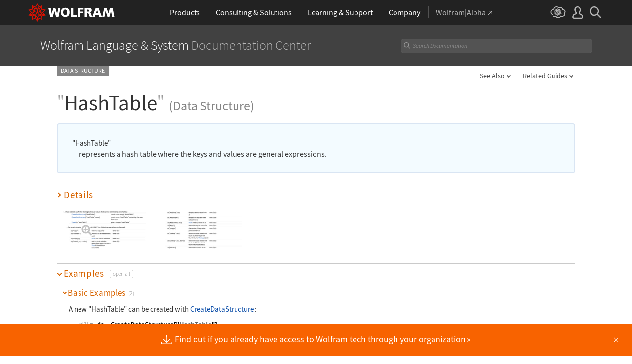

--- FILE ---
content_type: text/css; charset=utf-8
request_url: https://reference.wolfram.com/common/js/clipboard/2.0/clipboard.css
body_size: 10920
content:
/* copy to clipboard
   ========================================================================== */

.clipboard-input,
.clipboard-output {
    font-size: 0;
}

.clipboard-container {
    display: inline-block;
    position: relative;
}

.clipboard-table {
    display: table;
    min-height: 32px;
}

.clipboard-table>div {
    display: table-row;
}

.clipboard-cell,
.clipboard-img {
    color: #999;
    display: table-cell;
    font-family: Arial;
    font-size: .7rem;
    line-height: 0;
    padding: .5rem;
    position: relative;
    vertical-align: top;
}

.clipboard-cell {
    min-width: 3rem;
    padding-right: 0;
    padding-top: 1rem;
    text-align: right;
}

.clipboard-img a:hover {
    background: #e8f3ff;
    display: inline-block;
}

.clipboard-table.separate .clipboard-cell,
.clipboard-table.separate .clipboard-img {
    display: block;
}

.clipboard-table.separate .clipboard-cell {
    padding-left: 1rem;
    text-align: left;
}

.clipboard-table.separate .clipboard-img {
    padding-left: 4rem;
}

.clipboard-table .chevron-after,
.clipboard-table .arrow-after {
    display: none;
}

.clipboard-hover,
.clipboard-hover-normal {
    cursor: pointer;
    display: inline-block;
    position: relative;
}

.clipboard-inline.clipboard-hover,
.clipboard-block.clipboard-hover {
    position: static !important;
}

.clipboard-hover-normal {
    cursor: auto;
}

.clipboard-hover:not(.clipboard-link),
.clipboard-container:hover .clipboard-hover .link-button
 {
    border: 1px solid transparent;
    border-radius: 5px;
    position: relative;
}

.clipboard-hover.with-link {
    display: table-cell;
}

.clipboard-container:hover .clipboard-hover:not(.clipboard-link),
.clipboard-container:hover .clipboard-hover .link-button {
    background-color: #fafafa;
    border: 1px solid #ececec;
}

.clipboard-link {
    display: table-cell;
    position: relative;
    vertical-align: middle;
}
.clipboard-link.hide {
    display: none;
}
.clipboard-link .link-button {
    display: none;
    margin: 0 .5rem;
    padding: .5rem;
}
.clipboard-link code {
    left: -999999px;
    position: absolute;
    top: 0;
}
.clipboard-container:hover .link-button {
    display: inline-block;
}
.clipboard-link .link-button:before {
    background: url('img/direct-link.png');
    background-size: 13px auto;
    content: '';
    display: inline-block;
    height: 13px;
    width: 13px;
}
.clipboard-link:hover .link-button:before {
    background: url('img/direct-link.png') 0 -13px;
    background-size: 13px auto;
}

.clipboard-container:hover .clipboard-hover:not(.clipboard-link):focus,
.clipboard-container:hover .clipboard-hover:not(.clipboard-link):hover,
.clipboard-container:hover .clipboard-link:focus .link-button,
.clipboard-container:hover .clipboard-link:hover .link-button,
.clipboard-inline:hover,
.clipboard-block:hover {
    background: #e8f3ff;
    border: 1px solid #e8f3ff;
}

.clipboard-inlineblock:hover {
    background: #e8f3ff;
    border: 1px solid #e8f3ff;
}

.clipboard-container:hover .clipboard-hover:not(.clipboard-link):active,
.clipboard-container:hover .clipboard-hover:active .link-button {
    background: #c3e1fa;
    border: 1px solid #9bc8ee;
}

.code.clipboard-hover {
    margin: 0;
}

.clipboard-hover:focus img,
.clipboard-hover:hover img {
    mix-blend-mode: multiply;
}

/* code
   ================================== */

.clipboard-copy {
    background-color: #f7f7f7;
    border-radius: 5px;
    border: 1px solid #e5e5e5;
    color: #494949;
    font-family: 'Source Sans Pro', Arial, sans-serif;
    font-size: 13px;
    height: 50px;
    left: -999999px;
    line-height: 1.3;
    overflow: auto;
    padding: 20px;
    position: absolute;
    top: 0;
    white-space: pre-wrap;
    width: 100%;
    word-break: break-all;
    z-index: 999999;
}

.clipboard-copy.show-code {
    height: 50px;
    left: 0;
    overflow: auto;
    top: 0;
}

.clipboard-copy.clipboard-hover:active,
.clipboard-copy.clipboard-hover:not(.clipboard-link):active .link-button {
    background: #f5f5f5;
    border: 1px solid #e5e5e5;
}

/* icons
   ================================== */

.clipboard-close {
    cursor: pointer;
    display: none;
    height: 30px;
    margin-top: 5px;
    position: absolute;
    right: 5px;
    text-align: center;
    top: 2px;
    width: 30px;
    z-index: 999998;
}

.clipboard-close.visible {
    display: block;
}

/* tooltips
   ================================== */

.clipboard-tooltip-wrapper {
    display: inline;
    float: left;
    height: 0;
    left: 0;
    position: relative;
    top: 0;
    width: 0;
}

.clipboard-tooltip {
    background: #f5f5f5;
    border-radius: 3px;
    border: 1px solid #e5e5e5;
    bottom: auto;
    color: #898989;
    visibility: hidden;
    font-size: 0px;
    font-style: normal;
    font-weight: 400;
    top: -20px;
    left: 0;
    line-height: 1.3;
    margin: auto;
    opacity: 0;
    padding: 7.5px 8px;
    position: absolute;
    right: 0;
    text-align: center;
    white-space: nowrap;
    width: 0;
    z-index: 999999;
    transition: all .7s ease;
}

.clipboard-hover:hover .clipboard-tooltip.show {
    top: -53px;
    opacity: 1;
    visibility: visible;
    width: 165px;
    font-size: 12px;
    transition: all .2s ease;
}
.clipboard-link:hover .clipboard-tooltip {
    left: -60px;
}

.clipboard-inline .clipboard-tooltip,
.clipboard-inline:hover .clipboard-tooltip,
.clipboard-block .clipboard-tooltip,
.clipboard-block:hover .clipboard-tooltip {
    bottom: auto;
    left: auto;
    right: auto;
    top: auto;
}

.clipboard-inline.image,
.clipboard-block.image {
    font-size: 0;
}

.clipboard-inlineblock.image {
    font-size: 0;
}

[class^="clipboard-"]:hover .clipboard-tooltip.show {
    opacity: 1;
    visibility: visible;
}

.clipboard-tooltip:before {
    border-bottom: 2px solid transparent;
    border-left: 3px solid transparent;
    border-right: 3px solid transparent;
    border-top: 2px solid #f5f5f5;
    content: '';
    display: block;
    height: 0;
    left: 0;
    margin: auto;
    opacity: 0;
    position: absolute;
    right: 0;
    top: 20px;
    transition: all .5s ease;
    width: 0;
    z-index: 999999;
}

.clipboard-tooltip:after {
    border-bottom: 3px solid transparent;
    border-left: 4px solid transparent;
    border-right: 4px solid transparent;
    border-top: 3px solid #e5e5e5;
    content: '';
    display: block;
    height: 0;
    left: 0;
    margin: auto;
    opacity: 0;
    position: absolute;
    right: 0;
    top: 20px;
    transition: all .5s ease;
    width: 0;
    z-index: 999998;
}

.clipboard-tooltip.bottom:before {
    border-bottom: 2px solid #f5f5f5;
    border-left: 3px solid transparent;
    border-right: 3px solid transparent;
    border-top: 2px solid transparent;
    content: '';
    display: block;
    height: 0;
    left: 0;
    margin: auto;
    opacity: 0;
    position: absolute;
    right: 0;
    top: -10px;
    transition: all .5s ease;
    width: 0;
    z-index: 999999;
}

.clipboard-tooltip.bottom:after {
    border-bottom: 3px solid #e5e5e5;
    border-left: 4px solid transparent;
    border-right: 4px solid transparent;
    border-top: 3px solid transparent;
    content: '';
    display: block;
    height: 0;
    left: 0;
    margin: auto;
    opacity: 0;
    position: absolute;
    right: 0;
    top: -10px;
    transition: all .5s ease;
    width: 0;
    z-index: 999998;
}

.clipboard-hover:hover .clipboard-tooltip:before {
    border-bottom: 9px solid transparent;
    border-left: 10px solid transparent;
    border-right: 10px solid transparent;
    border-top: 9px solid #f5f5f5;
    opacity: 1;
    top: 31px;
    transition: all .2s ease;
}

.clipboard-hover:hover .clipboard-tooltip:after {
    border-bottom: 10px solid transparent;
    border-left: 11px solid transparent;
    border-right: 11px solid transparent;
    border-top: 10px solid #e5e5e5;
    opacity: 1;
    top: 31px;
    transition: all .2s ease;
}

.clipboard-tooltip.bottom {
    bottom: -53px;
    bottom: 0;
    opacity: 1;
    top: auto;
}

.clipboard-hover:hover .clipboard-tooltip.bottom:before {
    border-bottom: 9px solid #f5f5f5;
    border-left: 10px solid transparent;
    border-right: 10px solid transparent;
    border-top: 9px solid transparent;
    opacity: 1;
    top: -17px;
    transition: all .2s ease;
}

.clipboard-hover:hover .clipboard-tooltip.bottom:after {
    border-bottom: 10px solid #e5e5e5;
    border-left: 11px solid transparent;
    border-right: 11px solid transparent;
    border-top: 10px solid transparent;
    opacity: 1;
    top: -19px;
    transition: all .2s ease;
}

.clipboard-tooltip i {
    background: url('img/icon-clipboard.png') no-repeat center left;
    background-size: contain;
    display: inline-block;
    height: 0;
    margin: -3px .25rem 0 0;
    transition: all .5s ease;
    vertical-align: middle;
    width: 0;
}

.clipboard-tooltip.copied i {
    background: url('img/icon-checkmark.png') no-repeat center left;
    background-size: contain;
    display: inline-block;
    height: 0;
    margin: -3px .25rem 0 0;
    transition: all .5s ease;
    vertical-align: middle;
    width: 0;
}

.clipboard-hover:hover .clipboard-tooltip i {
    height: 18px;
    width: 14px;
    transition: all .1s ease;
}

/* visible code examples
   ================================== */

.clipboard .code-plain {
    background-color: #f7f7f7;
    border-radius: 5px;
    border: 1px solid #e5e5e5;
    color: #494949;
    display: block;
    font-family: monospace, monospace;
    font-size: 13px;
    line-height: 1.3;
    margin-top: 5px;
    padding: 20px;
    white-space: pre-wrap;
    width: 100%;
    word-break: break-all;
}

/* with media
   ================================== */

.clipboard-img video,
.clipboard-img img {
    max-height: 100%;
    max-width: 100%;
}

.clipboard-img img:not([src^="data"]),
.clipboard-img video {
    height: auto;
}

.clipboard-output .media:hover i {
    background: url('img/animation2x.png') 0 -50px;
    background-size: 100px;
    bottom: 0;
    display: inline-block;
    height: 50px;
    left: 0;
    margin: auto;
    position: absolute;
    right: 0;
    top: 0;
    width: 50px;
}

.clipboard-output .media.pause:hover i {
    background-position: 0 0;
}

.clipboard-output .media.pause:active i {
    background-position: -50px 0;
}

.clipboard-output .media:active i {
    background-position: -50px -50px;
}

.clipboard-output .media .hide,
.clipboard-output .media audio {
    display: block !important;
    height: 0;
    left: 0;
    position: absolute;
    top: 0;
    width: 0;
}

@media all and (max-width: 600px) {
    .clipboard-cell {
        min-width: 1rem;
        width: auto;
    }

    .clipboard-table.separate .clipboard-cell,
    .clipboard-table.separate .clipboard-img {
        display: table-cell;
        padding-left: .5rem;
    }

    .clipboard-num {
        display: none;
    }

    .clipboard-table .chevron-after,
    .clipboard-table .arrow-after {
        display: inline;
    }
}

--- FILE ---
content_type: application/javascript
request_url: https://reference.wolfram.com/language-assets-v2/js/workflows.js
body_size: 4160
content:
/* ==========================================================================
   Workflow Tabs
   ========================================================================== */
$(window).on('ready load resize hashchange', function(){
    if($('body').hasClass('workflow')) {
        var location = window.location.hash;
        if(location !== '' && location.indexOf('-tab') > -1) {
            setCookie("workflow-tab", location);
            $('.platform-container').addClass('hide');
            $('.workflow-tabs li a').removeClass('selected');
            $('.workflow-tabs li').removeClass('noborder');
            $(location.replace('-tab','')).removeClass('hide');
            $(location.replace('#','.')).addClass('selected');
            $(location.replace('#','.')).parents('li').next().addClass('noborder');
        }
        if(location == '') {
            $('.workflow-tabs .selected').parents('li').next().addClass('noborder');
        }
        if(getCookie('workflow-tab')!==null && !$('body').hasClass('workflow-guide')) {
            location = getCookie('workflow-tab');
            if($(location).length) {
                $('.platform-container').addClass('hide');
                $('.workflow-tabs li a').removeClass('selected');
                $('.workflow-tabs li').removeClass('noborder');
                $(location.replace('-tab','')).removeClass('hide');
                $(location.replace('#','.')).addClass('selected');
                $(location.replace('#','.')).parents('li').next().addClass('noborder');
            }
        }
    }
    
/* ==========================================================================
   Workflow guides structures
   ========================================================================== */ 
    if($(window).width() > 600) {
        $('.workflow-guide').each(function(){
            var twoColumns = '';
            var colOne = '';
            var colTwo = '';
            var numLists = $(this).find('.guide ul').length;
            $(this).find('.guide ul').each(function(i){
                i = i + 1;
                if(i % 2 !== 0 && i !== numLists) {
                    colOne = '<div>'+$(this).prev('.special').prop('outerHTML') + $(this).prop('outerHTML')+'</div>';
                }
                else if(i % 2 == 0) {
                    colTwo = '<div>'+$(this).prev('.special').prop('outerHTML') + $(this).prop('outerHTML')+'</div>';
                    twoColumns += '<section class="guide"><div class="inner grid cols-2 heirs-width-1-2">' + colOne + colTwo + '</div></section>';
                } else if (i == numLists) {
                    var lastCol = '<div>'+$(this).prev('.special').prop('outerHTML') + $(this).prop('outerHTML')+'</div>';
                    twoColumns += '<section class="guide"><div class="inner grid cols-2 heirs-width-1-2">' + lastCol + '</div></section>';
                }
            });
            if ($(this).find('.guide ul').length > 0) {
                $('.platform-container').html(twoColumns);
            }
        });
    }
    if($('body').hasClass('workflow-guide')) {
        $('.guide ul').each(function(){
            if($(this).find('.Ellipsis').length) {
                var list = $(this);
                var more = list.find('li').last();
                var href = more.find('a').prop('href');
                var subNum = list.find('li').length - 1;
                getNumLinks(more, subNum, href);
            }
        });
    }
});
$(document).ready(function(){
    $('.inactive-link').click(function(e){
        e.preventDefault();
    });
    $('.workflow section').each(function(){
        if($(this).not('#WorkflowNotes, .related-links, .feedback-wrapper').length) {
            if(!$(this).children('.toggle').length && !$('body').hasClass('workflow-guide')) {
                $(this).addClass('notoggle');
            }
        }
    });
});

function getNumLinks(more, subNum, href) {
    $.ajax({
         url: href,
         type:'GET',
         success: function(data){
            var total = $(data).find('.guide li').length - subNum;
            more.html('<a href="'+href+'"><span class="special-character Ellipsis">More...&nbsp;<span class="paren">('+total+')</span></span></a>');
         }
      });
}